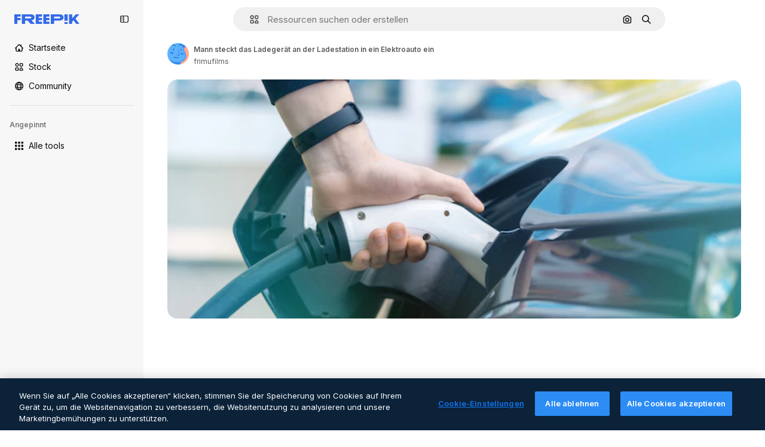

--- FILE ---
content_type: text/javascript
request_url: https://static.cdnpk.net/_next/static/chunks/7301-06cbbaf36a3165e7.js
body_size: 3648
content:
!function(){try{var e="undefined"!=typeof window?window:"undefined"!=typeof global?global:"undefined"!=typeof self?self:{},s=(new e.Error).stack;s&&(e._sentryDebugIds=e._sentryDebugIds||{},e._sentryDebugIds[s]="2c929ab4-5601-4033-8079-e9e987ce0ad1",e._sentryDebugIdIdentifier="sentry-dbid-2c929ab4-5601-4033-8079-e9e987ce0ad1")}catch(e){}}(),(self.webpackChunk_N_E=self.webpackChunk_N_E||[]).push([[7301],{80389:function(e,s,t){"use strict";t.d(s,{L:function(){return V}});var l=t(97458),o=t(10893);let n=()=>(0,l.jsx)("div",{className:"h-px w-full bg-surface-border-alpha-2"});var r=t(770),a=t(74447),c=t(57291),i=t(7616),d=t(52983),u=t(94498),m=t(99),x=t(23113),f=t(39246),h=t(9249),v=t(46914),g=t(90368),j=t(87908),p=t(14417),w=t(63918),b=t(3506),C=t(98821),N=t.n(C);let y=e=>{var s;let{isFavourite:t=!1,collection:o,onAddToCollection:n,onRemoveFromCollection:a,collectionIdsLoading:i}=e,u=null!==(s=o.hasResourceInCollection)&&void 0!==s&&s,m=(0,f.a)("smMax"),[x,h]=(0,d.useState)(!1),v=null==i?void 0:i.includes(o.id);return(0,l.jsxs)("button",{className:(0,c.cx)("flex w-full items-center justify-between rounded-lg p-1 hover:bg-surface-2",u?"cursor-default":"cursor-pointer"),onMouseEnter:()=>!m&&h(!0),onMouseLeave:()=>!m&&h(!1),onClick:()=>{u||n(o.id,o.name)},disabled:v,children:[(0,l.jsxs)("div",{className:"flex w-[calc(100%-32px)] items-center gap-2",children:[(0,l.jsx)(z,{preview:o.preview,isFavourite:t,name:o.name}),(0,l.jsx)("span",{className:"max-w-[calc(100%-32px)] truncate text-sm font-semibold text-surface-foreground-2",title:o.name,children:o.name})]}),v?(0,l.jsx)("div",{className:"flex size-8 items-center justify-center",children:(0,l.jsx)(r.J,{as:w.Z,className:"animate-spin text-surface-foreground-1",size:"sm"})}):(0,l.jsx)(Z,{isAdded:u,hovered:x,onRemove:()=>{a(o.id)}})]})},z=e=>{let{preview:s,isFavourite:t,name:o}=e,n=(0,f.a)("smMax");return t?(0,l.jsx)("div",{className:"flex size-10 items-center justify-center rounded bg-surface-accent-1 sm:size-8",children:(0,l.jsx)(r.J,{as:g.Z,className:"text-surface-accent-0",size:"sm"})}):s?(0,l.jsx)(N(),{className:"rounded bg-surface-2 object-cover",src:s,alt:o,width:n?40:32,height:n?40:32}):(0,l.jsx)("div",{className:"flex size-10 items-center justify-center rounded bg-surface-2 sm:size-8",children:(0,l.jsx)(r.J,{as:j.Z,className:"text-surface-foreground-3",size:"sm"})})},k=e=>{let{icon:s,onClick:t,label:o}=e;return(0,l.jsxs)("div",{className:"flex size-8 cursor-pointer items-center justify-center rounded transition-opacity",onClick:t,children:[(0,l.jsx)(r.J,{as:s,className:"text-surface-foreground-1",size:"sm"}),(0,l.jsx)(h.T,{children:o})]})},Z=e=>{let{isAdded:s,hovered:t,onRemove:n}=e,a=(0,f.a)("smMax"),{t:c}=(0,o.$G)("detailCommon");return(a||t)&&s?(0,l.jsx)(k,{icon:b.Z,onClick:n,label:c("removeFromCollection")}):t?(0,l.jsx)(k,{icon:p.Z,label:c("addToCollection")}):s&&(0,l.jsxs)(l.Fragment,{children:[(0,l.jsx)(r.J,{as:v.Z,className:"mr-2 text-surface-foreground-1",size:"sm"}),(0,l.jsx)(h.T,{children:c("addedToCollection")})]})};var F=t(32470),T=t.n(F);let L=e=>{let{collections:s,onAddToCollection:t,onRemoveFromCollection:o,collectionIdsLoading:r}=e,a=(0,x.a)("mdMax");if(!s||0===s.length)return null;let i=s.find(e=>"Favorites"===e.name),d=s.filter(e=>!e.preview),u=s.filter(e=>"Favorites"!==e.name&&e.preview),m=40*Math.min(s.length,3);return(0,l.jsxs)(l.Fragment,{children:[(0,l.jsxs)("div",{className:(0,c.cx)(T().scrollbar,"overflow-y-auto",a&&"h-[calc(100%-200px)]"),style:{...!a&&{height:"".concat(m,"px")}},children:[i&&(0,l.jsx)(y,{isFavourite:!0,collection:i,onAddToCollection:t,onRemoveFromCollection:o,collectionIdsLoading:r}),[...u,...d].map(e=>(0,l.jsx)(y,{collection:e,onAddToCollection:t,onRemoveFromCollection:o,collectionIdsLoading:r},e.id))]}),(0,l.jsx)(n,{})]})},M=e=>{let{userCollectionsResult:s,onAddToCollection:t,onRemoveFromCollection:n,collectionIdsLoading:x}=e,{t:f}=(0,o.$G)("detailCommon"),[h,v]=(0,d.useState)(""),g=(0,d.useRef)(null),[j,p]=(0,d.useState)(!1),w=(0,i.b9)(u.HQ),b=(0,i.Dv)(u.GD),{data:C}=s,N=C.filter(e=>"owned"===e.ownership).filter(e=>e.name.toLowerCase().includes(h.toLowerCase()));return(0,d.useEffect)(()=>{""===b&&w(s)},[b,w,s]),(0,l.jsxs)(l.Fragment,{children:[!!s.data.length&&(0,l.jsxs)("div",{className:(0,c.cx)("flex cursor-text items-center gap-2 rounded-full border px-3 py-1",j?"border-primary-0":"border-surface-border-alpha-2"),onClick:()=>{var e;return null===(e=g.current)||void 0===e?void 0:e.focus()},"data-cy":"collection-popover-search",children:[(0,l.jsx)(r.J,{as:a.Z,className:"text-surface-foreground-3",size:"sm"}),(0,l.jsx)("input",{value:h,onChange:e=>v(e.target.value),placeholder:f("detailCommon:searchCollections"),className:"w-full border-transparent bg-surface-0 text-xs font-normal text-surface-foreground-3 focus:outline-none dark:bg-surface-2",onFocus:()=>p(!0),onBlur:()=>p(!1),ref:g})]}),(0,l.jsx)("span",{className:"text-xs text-surface-foreground-3",children:f("selectACollection")}),(0,l.jsx)(L,{collections:N.map(m.V),onAddToCollection:t,onRemoveFromCollection:n,collectionIdsLoading:x})]})},_=e=>{let{onAddToCollection:s,onRemoveFromCollection:t,collectionIdsLoading:o,responseCollections:n}=e;return n?(0,l.jsx)(M,{userCollectionsResult:n,onAddToCollection:s,onRemoveFromCollection:t,collectionIdsLoading:o}):null};var I=t(39597),R=t(96065);let J=e=>{let{asType:s,icon:t,label:o,dataCy:n,rightElement:a,...c}=e;return(0,l.jsxs)(null!=s?s:"button",{className:"group my-0.5 flex min-h-10 w-full items-center justify-between rounded-lg bg-surface-0 px-2 hover:bg-ghost-1 dark:bg-surface-2",...c,"data-cy":n,children:[(0,l.jsxs)("span",{className:"flex items-center gap-2",children:[(0,l.jsx)(r.J,{as:t,size:"sm",className:"text-surface-foreground-0"}),(0,l.jsx)("span",{className:"text-sm font-semibold text-surface-foreground-2",children:o})]}),a]})},A=e=>{let{onCreateCollection:s}=e,[t,n]=(0,d.useState)(""),[r,a]=(0,d.useState)(!1),{t:c}=(0,o.$G)("detailCommon"),i=(0,d.useRef)(null),u=()=>{s(t),n(""),a(!1)};return((0,d.useEffect)(()=>{if(r){var e;null===(e=i.current)||void 0===e||e.focus()}},[r]),r)?(0,l.jsxs)("div",{className:"my-0.5 flex min-h-10 items-center gap-1",children:[(0,l.jsx)(I.I,{type:"text",className:"h-8 w-full sm:w-[152px]",placeholder:c("name"),value:t,onChange:e=>{n(e.target.value)},onKeyDown:e=>{"Enter"===e.key&&u()},ref:i}),(0,l.jsx)(E,{onClick:u,disabled:!t,icon:v.Z}),(0,l.jsx)(E,{onClick:()=>a(!1),icon:R.Z})]}):(0,l.jsx)(J,{onClick:()=>a(!0),icon:p.Z,label:c("newCollection"),dataCy:"collection-popover-create"})},E=e=>{let{onClick:s,disabled:t,icon:o}=e;return(0,l.jsx)("button",{className:"size-8 min-w-8 rounded-sm hover:bg-surface-2",onClick:s,disabled:t,children:(0,l.jsx)(r.J,{as:o,size:"sm",className:"text-surface-foreground-0"})})};var H=t(25983),D=t(30898),B=t(80712),G=t(58058),S=t.n(G);let $=()=>{let{t:e}=(0,o.$G)("detailCommon"),s=(0,H.$T)("/user/collections");return(0,l.jsx)(J,{asType:S(),href:"".concat(s,"?from_element=collections_popover"),icon:B.Z,label:e("goToAllCollections"),dataCy:"collection-popover-go-to-all",rightElement:(0,l.jsx)("span",{className:"hidden items-center md:group-hover:flex",children:(0,l.jsx)(r.J,{as:D.Z,size:"base",className:"text-surface-foreground-0"})})})},V=e=>{let{onAddToCollection:s,onRemoveFromCollection:t,onCreateCollection:r,collectionIdsLoading:a,responseCollections:c}=e,{t:i}=(0,o.$G)("detailCommon");return(0,l.jsxs)("div",{className:"flex size-full flex-col justify-between bg-surface-0 p-4 xs:justify-start sm:h-auto sm:w-64 sm:rounded-lg sm:shadow-xs dark:bg-surface-2",children:[(0,l.jsxs)("div",{className:"flex h-full flex-col gap-3",children:[(0,l.jsx)("span",{className:"text-sm font-semibold text-surface-foreground-2",children:i("saveToCollection")}),(0,l.jsx)(_,{onAddToCollection:s,onRemoveFromCollection:t,collectionIdsLoading:a,responseCollections:c})]}),(0,l.jsxs)("div",{className:"fixed bottom-0 w-[calc(100%-34px)] sm:relative sm:w-auto sm:p-0",children:[(0,l.jsx)(A,{onCreateCollection:r}),(0,l.jsx)(n,{}),(0,l.jsx)($,{})]})]})}},89310:function(e,s,t){"use strict";t.d(s,{B:function(){return o}});var l=t(63202);let o=e=>{let{name:s,description:t,type:o}=e;return(0,l.c)("/api/user/collections","POST",{name:s,...t&&{description:t},...o&&{type:o}})}},30898:function(e,s,t){"use strict";var l=t(97458);s.Z=e=>(0,l.jsx)("svg",{xmlns:"http://www.w3.org/2000/svg",width:16,height:16,viewBox:"0 0 24 24","aria-hidden":!0,...e,children:(0,l.jsx)("path",{fillRule:"evenodd",d:"M7.65 7.031a1.172 1.172 0 1 1 0-2.343h10.49c.648 0 1.172.524 1.172 1.171V16.35a1.172 1.172 0 0 1-2.343 0V8.689L6.688 18.969a1.172 1.172 0 0 1-1.657-1.657l10.28-10.28z",clipRule:"evenodd"})})},90368:function(e,s,t){"use strict";var l=t(97458);s.Z=e=>(0,l.jsx)("svg",{xmlns:"http://www.w3.org/2000/svg",viewBox:"-49 141 512 512",width:16,height:16,"aria-hidden":!0,...e,children:(0,l.jsx)("path",{d:"M462.998 325.742c0-75.526-59.998-149.797-148.419-149.797-38.906 0-75.989 13.503-104.409 39.715a153 153 0 0 0-3.17 3.009 155 155 0 0 0-3.17-3.009c-28.42-26.212-65.503-39.715-104.409-39.715-88.421 0-148.419 74.271-148.419 149.797 0 40.557 15.467 78.684 44.143 107.36l-.002-.002L161.01 599.011c12.276 12.28 28.6 19.043 45.964 19.044h.005l.022-.001.022.001h.005c17.364-.001 33.688-6.765 45.964-19.044l165.867-165.912-.002.002c28.674-28.675 44.141-66.803 44.141-107.359M383.5 397.746l-.002.002L217.63 563.66a14.9 14.9 0 0 1-10.607 4.395h-.001l-.022-.001-.022.001h-.001a14.9 14.9 0 0 1-10.607-4.395L30.503 397.749l-.002-.002C11.337 378.583 1.002 353.104 1.002 326c0-54.451 44.665-100.246 100.747-100.246 24.43 0 48.756 9.003 68.184 26.66 15.735 14.301 17.818 30.356 37.068 30.356s21.333-16.055 37.068-30.356c19.427-17.658 43.753-26.66 68.184-26.66C368.335 225.754 413 271.549 413 326c-.001 27.104-10.337 52.583-29.5 71.746"})})},14417:function(e,s,t){"use strict";var l=t(97458);s.Z=e=>(0,l.jsx)("svg",{xmlns:"http://www.w3.org/2000/svg",viewBox:"-49 141 512 512",width:16,height:16,"aria-hidden":!0,...e,children:(0,l.jsx)("path",{d:"M413 372H232V191c0-13.807-11.193-25-25-25s-25 11.193-25 25v181H1c-13.807 0-25 11.193-25 25s11.193 25 25 25h181v181c0 13.807 11.193 25 25 25s25-11.193 25-25V422h181c13.807 0 25-11.193 25-25s-11.193-25-25-25"})})},3506:function(e,s,t){"use strict";var l=t(97458);s.Z=e=>(0,l.jsxs)("svg",{xmlns:"http://www.w3.org/2000/svg",viewBox:"-49 141 512 512",width:16,height:16,"aria-hidden":!0,...e,children:[(0,l.jsx)("path",{d:"M428 231.5H317v-65c0-13.807-11.193-25-25-25H122c-13.807 0-25 11.193-25 25v65H-14c-13.807 0-25 11.193-25 25s11.193 25 25 25h25v306c0 35.841 29.159 65 65 65h262c35.841 0 65-29.159 65-65v-306h25c13.807 0 25-11.193 25-25s-11.193-25-25-25m-281-40h120v40H147zm206 396c0 8.271-6.729 15-15 15H76c-8.271 0-15-6.729-15-15v-306h292z"}),(0,l.jsx)("path",{d:"M150 341.5c-13.807 0-25 11.193-25 25v151c0 13.807 11.193 25 25 25s25-11.193 25-25v-151c0-13.807-11.193-25-25-25m114 0c-13.807 0-25 11.193-25 25v151c0 13.807 11.193 25 25 25s25-11.193 25-25v-151c0-13.807-11.193-25-25-25"})]})},32470:function(e){e.exports={scrollbar:"listCollections_scrollbar__CCWxo"}}}]);